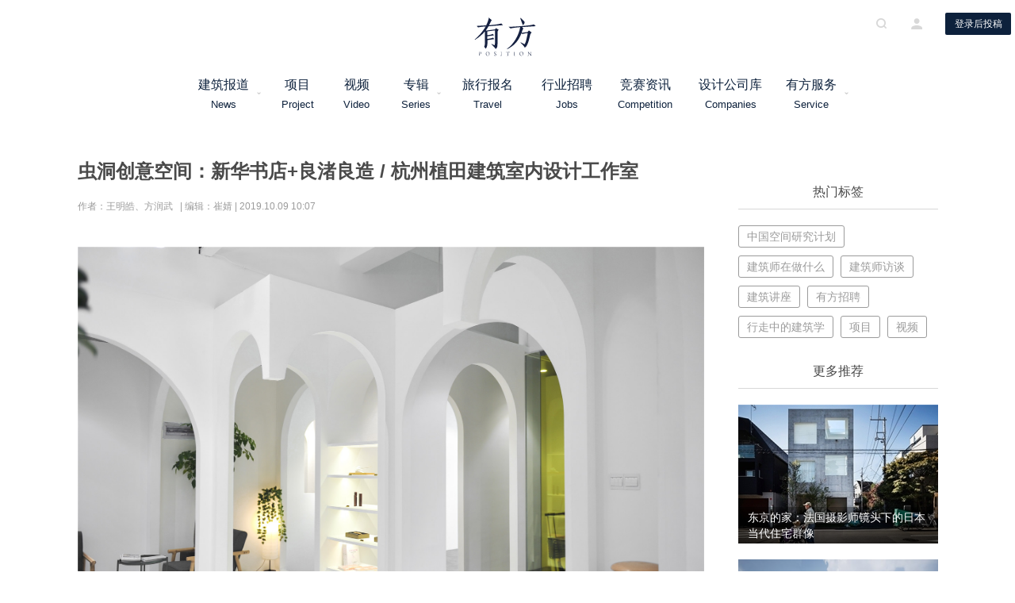

--- FILE ---
content_type: text/html; charset=UTF-8
request_url: https://www.archiposition.com/items/20191009093051
body_size: 20151
content:
<!DOCTYPE html>
<html lang="zh-CN" class="no-js no-svg Lintvo">
<head>
<meta charset="UTF-8">
<meta name="description" content="有方，做最好的建筑文化机构。主要业务包括媒体、旅行、空间研究、策划、策展、出版等。邮件：info@archiposition.com">
<meta name="keywords" content="有方, 有方空间, 建筑旅行, 建筑新闻, 游学旅行, 建筑招聘, 建筑资讯, 招标竞赛, 高品质建筑门户">
<meta name="generator" content="archiposition.com">
<meta name="author" content="Dianzhantech, Lintvo">
<meta http-equiv="X-UA-Compatible" content="IE=edge,chrome=1">
<meta name="application-name" content="有方">
<meta name="apple-mobile-web-app-title" content="有方">
<link rel="icon" type="image/png" href="https://www.archiposition.com/wp-content/themes/youfang/assets/images/favicon.ico">
<link href="https://www.archiposition.com/wp-content/themes/youfang/assets/styles/font-awesome.min.css" rel="stylesheet">
<link href="https://www.archiposition.com/wp-content/themes/youfang/assets/styles/swiper.min.css" rel="stylesheet">
<link href="/wp-content/themes/youfang/assets/styles/iconfont.css" rel="stylesheet">
<link href="/wp-content/themes/youfang/assets/styles/easydropdown.metro.css" rel="stylesheet">
<link href="/wp-content/themes/youfang/assets/styles/fix.css" rel="stylesheet">
<link href="https://www.archiposition.com/wp-content/themes/youfang/assets/css/shareicon.min.css" rel="stylesheet">
<script>(function(html){html.className =html.className.replace(/\bno-js\b/,'js')})(document.documentElement);</script>
<title>虫洞创意空间：新华书店+良渚良造 / 杭州植田建筑室内设计工作室 &#8211; 有方</title>
<link rel='dns-prefetch' href='//www.archiposition.com' />
<link rel='dns-prefetch' href='//s.w.org' />
<script type="text/javascript">window._wpemojiSettings ={"baseUrl":"https:\/\/s.w.org\/images\/core\/emoji\/2.3\/72x72\/","ext":".png","svgUrl":"https:\/\/s.w.org\/images\/core\/emoji\/2.3\/svg\/","svgExt":".svg","source":{"concatemoji":"\/\/www.archiposition.com\/wp-includes\/js\/wp-emoji-release.min.js"}};!function(a,b,c){function d(a){var b,c,d,e,f=String.fromCharCode;if(!k||!k.fillText)return!1;switch(k.clearRect(0,0,j.width,j.height),k.textBaseline="top",k.font="600 32px Arial",a){case"flag":return k.fillText(f(55356,56826,55356,56819),0,0),b=j.toDataURL(),k.clearRect(0,0,j.width,j.height),k.fillText(f(55356,56826,8203,55356,56819),0,0),c=j.toDataURL(),b!==c&&(k.clearRect(0,0,j.width,j.height),k.fillText(f(55356,57332,56128,56423,56128,56418,56128,56421,56128,56430,56128,56423,56128,56447),0,0),b=j.toDataURL(),k.clearRect(0,0,j.width,j.height),k.fillText(f(55356,57332,8203,56128,56423,8203,56128,56418,8203,56128,56421,8203,56128,56430,8203,56128,56423,8203,56128,56447),0,0),c=j.toDataURL(),b!==c);case"emoji4":return k.fillText(f(55358,56794,8205,9794,65039),0,0),d=j.toDataURL(),k.clearRect(0,0,j.width,j.height),k.fillText(f(55358,56794,8203,9794,65039),0,0),e=j.toDataURL(),d!==e}return!1}function e(a){var c=b.createElement("script");c.src=a,c.defer=c.type="text/javascript",b.getElementsByTagName("head")[0].appendChild(c)}var f,g,h,i,j=b.createElement("canvas"),k=j.getContext&&j.getContext("2d");for(i=Array("flag","emoji4"),c.supports={everything:!0,everythingExceptFlag:!0},h=0;h<i.length;h++)c.supports[i[h]]=d(i[h]),c.supports.everything=c.supports.everything&&c.supports[i[h]],"flag"!==i[h]&&(c.supports.everythingExceptFlag=c.supports.everythingExceptFlag&&c.supports[i[h]]);c.supports.everythingExceptFlag=c.supports.everythingExceptFlag&&!c.supports.flag,c.DOMReady=!1,c.readyCallback=function(){c.DOMReady=!0},c.supports.everything||(g=function(){c.readyCallback()},b.addEventListener?(b.addEventListener("DOMContentLoaded",g,!1),a.addEventListener("load",g,!1)):(a.attachEvent("onload",g),b.attachEvent("onreadystatechange",function(){"complete"===b.readyState&&c.readyCallback()})),f=c.source||{},f.concatemoji?e(f.concatemoji):f.wpemoji&&f.twemoji&&(e(f.twemoji),e(f.wpemoji)))}(window,document,window._wpemojiSettings);</script>
<style type="text/css">img.wp-smiley,img.emoji{display:inline !important;border:none !important;box-shadow:none !important;height:1em !important;width:1em !important;margin:0 .07em !important;vertical-align:-0.1em !important;background:none !important;padding:0 !important;}</style>
<link rel='stylesheet' id='twentyseventeen-style-css' href='//www.archiposition.com/wp-content/themes/youfang/style.css?ver=4.8.3' type='text/css' media='all' />
<script type='text/javascript' src='//www.archiposition.com/wp-includes/js/jquery/jquery.js?ver=1.12.4'></script>
<script type='text/javascript' src='//www.archiposition.com/wp-includes/js/jquery/jquery-migrate.min.js?ver=1.4.1'></script>
<meta name="description" content="最大化地增加了空间深度，营造出空间的无限感，使书店内部形成纵横交错的迷宫式空间。" /><link rel='https://api.w.org/' href='https://www.archiposition.com/wp-json/' />
<link rel="EditURI" type="application/rsd+xml" title="RSD" href="https://www.archiposition.com/xmlrpc.php?rsd" />
<link rel="wlwmanifest" type="application/wlwmanifest+xml" href="https://www.archiposition.com/wp-includes/wlwmanifest.xml" />
<link rel='prev' title='经典再读40 | 巴拉干自宅：宗教，光，身体与马' href='https://www.archiposition.com/items/021635a130' />
<link rel='next' title='以设计建设祖国：2019，中国建筑师发布了哪些在国内建成的好房子？' href='https://www.archiposition.com/items/9605334a4c' />
<link rel="canonical" href="https://www.archiposition.com/items/20191009093051" />
<link rel='shortlink' href='https://www.archiposition.com/?p=94256' />
<script>var _hmt =_hmt ||[];(function() {var hm =document.createElement("script");hm.src ="https://hm.baidu.com/hm.js?c4c13bdd1ad32cc1f481de31c4ec95ca";var s =document.getElementsByTagName("script")[0];s.parentNode.insertBefore(hm,s);})();</script>
</head>
<body class="items-template-default single single-items postid-94256 has-header-image has-sidebar colors-light">
<div class="yf-header yf-header-default">
<div class="yf-container">
<a href="/"><img src="http://staticimage.archiposition.com/logo.svg" class="yf-menu-logo" alt="有方" /></a>
<div class="yf-header-center" style="width: 840px; margin-left: 230px">
<div class="yf-header-logo">
<a href="/"><img src="http://staticimage.archiposition.com/logo.svg" class="yf-logo" alt="有方" /></a>
<h1 class="display-none" style="display: none;">有方 - 高品质建筑资讯门户</h1>
</div>
<div class="header-menu">
<div class="header-menu-list">
<div class="header-menu-item clearfix">
<a href="/category/4">建筑报道<span>News</span></a>
<i class="icon-drop-down"></i>
<div class="header-dropdown-list">
<a href="/category/1674" class="header-dropdown-item">资讯</a>
<a href="/category/1675" class="header-dropdown-item">项目</a>
<a href="/category/1676" class="header-dropdown-item">人物</a>
<a href="/category/1677" class="header-dropdown-item">深度</a>
<a href="/category/1678" class="header-dropdown-item">旅行</a>
</div>
</div>
<div class="header-menu-item clearfix" style="width: 75px">
<a href="/category/1675">项目<span>Project</span></a>
</div>
<div class="header-menu-item clearfix" style="width: 75px">
<a href="/videos">视频<span>Video</span></a>
</div>
<div class="header-menu-item album clearfix" style="width: 75px">
<a href="/category/9">专辑<span>Series</span></a>
<i class="icon-drop-down"></i>
<div class="header-dropdown-list" style="
                            width: 1260px;
                            left: -472px;
                            padding: 18px;
                            background: rgb(255, 255, 255);">
<div class="album-box">
<a href="/category/1698" class="header-dropdown-item main-item" style="display: inline-block;
                                            width: auto;
                                            text-align: center;
                                            padding: 13px 25px;
                                            margin-right: 13px;
                                            border: 1px solid #595959;
                                            font-size: 14px;
                                            line-height: 1;
                                            height: 42px;">有方讲座</a>
<a href="/category/4096" class="header-dropdown-item main-item" style="display: inline-block;
                                            width: auto;
                                            text-align: center;
                                            padding: 13px 25px;
                                            margin-right: 13px;
                                            border: 1px solid #595959;
                                            font-size: 14px;
                                            line-height: 1;
                                            height: 42px;">经典再读</a>
<a href="/category/4098" class="header-dropdown-item main-item" style="display: inline-block;
                                            width: auto;
                                            text-align: center;
                                            padding: 13px 25px;
                                            margin-right: 13px;
                                            border: 1px solid #595959;
                                            font-size: 14px;
                                            line-height: 1;
                                            height: 42px;">建筑地图</a>
<a href="/category/25" class="header-dropdown-item main-item" style="display: inline-block;
                                            width: auto;
                                            text-align: center;
                                            padding: 13px 25px;
                                            margin-right: 13px;
                                            border: 1px solid #595959;
                                            font-size: 14px;
                                            line-height: 1;
                                            height: 42px;">建筑师在做什么</a>
<a href="/category/1690" class="header-dropdown-item main-item" style="display: inline-block;
                                            width: auto;
                                            text-align: center;
                                            padding: 13px 25px;
                                            margin-right: 13px;
                                            border: 1px solid #595959;
                                            font-size: 14px;
                                            line-height: 1;
                                            height: 42px;">中国建筑摄影师</a>
<a href="/category/4097" class="header-dropdown-item main-item" style="display: inline-block;
                                            width: auto;
                                            text-align: center;
                                            padding: 13px 25px;
                                            margin-right: 13px;
                                            border: 1px solid #595959;
                                            font-size: 14px;
                                            line-height: 1;
                                            height: 42px;">设计酒店</a>
<a href="/category/1689" class="header-dropdown-item main-item" style="display: inline-block;
                                            width: auto;
                                            text-align: center;
                                            padding: 13px 25px;
                                            margin-right: 13px;
                                            border: 1px solid #595959;
                                            font-size: 14px;
                                            line-height: 1;
                                            height: 42px;">中国年轻建筑事务所</a>
<a href="/category/1685" class="header-dropdown-item main-item" style="display: inline-block;
                                            width: auto;
                                            text-align: center;
                                            padding: 13px 25px;
                                            border: 1px solid #595959;
                                            font-size: 14px;
                                            line-height: 1;
                                            height: 42px;">中国空间研究计划</a>
<hr style="border: 0.5px solid #898989; width: 100%; margin: 15px 0 5px 0;" />
<a href="/category/1686" class="header-dropdown-item second-item" style="display: inline-block;
                                            width: auto;
                                            text-align: center;
                                            margin-right: 11px;
                                            padding: 8px 25px;
                                            border: 1px solid #999;
                                            border-radius: 17px;
                                            font-size: 13px;
                                            line-height: 1;
                                            height: 32px;">建筑新力量</a>
<a href="/category/8527" class="header-dropdown-item second-item" style="display: inline-block;
                                            width: auto;
                                            text-align: center;
                                            margin-right: 11px;
                                            padding: 8px 25px;
                                            border: 1px solid #999;
                                            border-radius: 17px;
                                            font-size: 13px;
                                            line-height: 1;
                                            height: 32px;">事务所kù</a>
<a href="/category/4101" class="header-dropdown-item second-item" style="display: inline-block;
                                            width: auto;
                                            text-align: center;
                                            margin-right: 11px;
                                            padding: 8px 25px;
                                            border: 1px solid #999;
                                            border-radius: 17px;
                                            font-size: 13px;
                                            line-height: 1;
                                            height: 32px;">建筑绘</a>
<a href="/category/4168" class="header-dropdown-item second-item" style="display: inline-block;
                                            width: auto;
                                            text-align: center;
                                            margin-right: 11px;
                                            padding: 8px 25px;
                                            border: 1px solid #999;
                                            border-radius: 17px;
                                            font-size: 13px;
                                            line-height: 1;
                                            height: 32px;">沉默的群星</a>
<a href="/category/6259" class="header-dropdown-item second-item" style="display: inline-block;
                                            width: auto;
                                            text-align: center;
                                            margin-right: 11px;
                                            padding: 8px 25px;
                                            border: 1px solid #999;
                                            border-radius: 17px;
                                            font-size: 13px;
                                            line-height: 1;
                                            height: 32px;">金秋野专栏</a>
<a href="/category/4167" class="header-dropdown-item second-item" style="display: inline-block;
                                            width: auto;
                                            text-align: center;
                                            margin-right: 11px;
                                            padding: 8px 25px;
                                            border: 1px solid #999;
                                            border-radius: 17px;
                                            font-size: 13px;
                                            line-height: 1;
                                            height: 32px;">有方 x 丹行道</a>
<a href="/category/4169" class="header-dropdown-item second-item" style="display: inline-block;
                                            width: auto;
                                            text-align: center;
                                            margin-right: 11px;
                                            padding: 8px 25px;
                                            border: 1px solid #999;
                                            border-radius: 17px;
                                            font-size: 13px;
                                            line-height: 1;
                                            height: 32px;">有方 x 一言一吾</a>
<a href="/category/7272" class="header-dropdown-item second-item" style="display: inline-block;
                                            width: auto;
                                            text-align: center;
                                            margin-right: 11px;
                                            padding: 8px 25px;
                                            border: 1px solid #999;
                                            border-radius: 17px;
                                            font-size: 13px;
                                            line-height: 1;
                                            height: 32px;">“我开事务所”</a>
<a href="/category/10344" class="header-dropdown-item second-item" style="display: inline-block;
                                            width: auto;
                                            text-align: center;
                                            margin-right: 11px;
                                            padding: 8px 25px;
                                            border: 1px solid #999;
                                            border-radius: 17px;
                                            font-size: 13px;
                                            line-height: 1;
                                            height: 32px;">张弛 | 建筑师的取景框</a>
<a href="/category/1687" class="header-dropdown-item second-item" style="display: inline-block;
                                            width: auto;
                                            text-align: center;
                                            margin-right: 11px;
                                            padding: 8px 25px;
                                            border: 1px solid #999;
                                            border-radius: 17px;
                                            font-size: 13px;
                                            line-height: 1;
                                            height: 32px;">建筑5分钟</a>
</div>
</div>
</div>
<div class="header-menu-item clearfix" style="width: 100px">
<a href="/category/5">旅行报名<span>Travel</span></a>
</div>
<div class="header-menu-item clearfix" style="width: 100px">
<a href="/category/2">行业招聘<span>Jobs</span></a>
</div>
<div class="header-menu-item clearfix" style="width: 100px">
<a href="/category/5064">竞赛资讯<span>Competition</span></a>
</div>
<div class="header-menu-item clearfix" style="width: 110px">
<a href="/companies">设计公司库<span>Companies</span></a>
</div>
<div class="header-menu-item clearfix" style="width: 100px">
<a href="/service/">有方服务<span>Service</span></a>
<i class="icon-drop-down"></i>
<div class="header-dropdown-list">
<a href="/items/competition" class="header-dropdown-item">招标竞赛组织</a>
<a href="/items/spaceresearch" class="header-dropdown-item">空间研究</a>
<a href="/items/customize" class="header-dropdown-item">旅行定制</a>
<a href="/items/20180525080701" class="header-dropdown-item">策划</a>
<a href="/items/20180530191342" class="header-dropdown-item">策展</a>
<a href="/items/20180527092142" class="header-dropdown-item">图书出版</a>
<a href="/items/jobservice" class="header-dropdown-item">招聘投放</a>
<a href="/items/20180528083806" class="header-dropdown-item">媒体推广</a>
<a href="/items/20180527092602" class="header-dropdown-item">场地租赁</a>
</div>
</div>
</div>
</div>
</div>
<div class="header-opts">
<i class="iconfont icon-search"></i>
<i class="iconfont icon-me"></i>
<button class="button-default button-apply-no">登录后投稿</button>
</div>
</div>
</div>
<div class="yf-modal-container yf-search-container">
<div class="yf-modal-cover"></div>
<div class="yf-modal-content search-wrapper-default">
<i class="iconfont icon-delete modal-close"></i>
<div class="search-wrapper">
<img alt="关闭" src="http://staticimage.archiposition.com/logo.png" class="modal-logo" />
<div class="search-input-wrapper">
<input type="text" name="" placeholder="请输入关键词" class="search-input" maxlength="40"/>
<i class="iconfont icon-search"></i>
</div>
<div class="search-tag">
<div class="search-tag-label">
<i class="icon-tag"></i>
<span>热门标签</span>
</div>
<div class="search-tag-list">
<a class="search-tag-item" href="">
中国空间研究计划 </a>
<a class="search-tag-item" href="">
建筑师在做什么 </a>
<a class="search-tag-item" href="">
建筑师访谈 </a>
<a class="search-tag-item" href="">
建筑讲座 </a>
<a class="search-tag-item" href="">
有方招聘 </a>
<a class="search-tag-item" href="">
行走中的建筑学 </a>
<a class="search-tag-item" href="">
项目 </a>
<a class="search-tag-item" href="">
视频 </a>
</div>
</div>
<div class="search-tab">
<div class="search-tab-list">
<div class="search-tab-item search-tab-item-active">
<span>全部</span>
</div>
<div class="search-tab-item">
<span>文章</span>
</div>
<div class="search-tab-item">
<span>视频</span>
</div>
<div class="search-tab-item">
<span>旅行报名</span>
</div>
<div class="search-tab-item">
<span>招聘信息</span>
</div>
<div class="search-tab-item">
<span>有方服务</span>
</div>
</div>
</div>
<div class="search-filter">
<div class="search-filter-list">
<div class="search-filter-item search-filter-item-active">按发布时间</div>
<div class="search-filter-item">按浏览量</div>
<div class="search-filter-item">按收藏量</div>
</div>
<div class="search-filter-tip">含<span class="search-count"></span>条搜索结果</div>
</div>
<div class="spinner" style="margin-top: 130px;"></div>
<div class="search-result">
<div class="search-article-list">
</div>
<div class="pagination" id="IndexPagination"></div>
<div class="search-result-empty">
<img src="http://staticimage.archiposition.com/no-result%402x.png" alt="暂无数据" />
<p>很抱歉，没有找到 “<span class="search-keyword"></span>” 相关结果</p>
<p>请修改或者尝试其他搜索词</p>
</div>
</div>
</div>
</div>
</div>
<div class="yf-modal-container yf-sign-container">
<div class="yf-modal-cover"></div>
<div class="yf-modal-content">
<i class="iconfont icon-delete modal-close"></i>
<div class="sign-wrapper">
<img src="http://staticimage.archiposition.com/logo.png" class="modal-logo" alt="关闭" />
<div class="sign-tab">
<div class="sign-tab-list">
<div class="sign-tab-item sign-tab-item-active">
<span>登录</span>
</div>
<div class="sign-tab-item">
<span>注册</span>
</div>
</div>
<div class="authorize-tab-list">
<div class="authorize-tab-item authorize-tab-item-active">
<span></span>
</div>
</div>
<div class="sign-content-list">
<div class="sign-content-item">
<div class="sign-input-box signin-phone-box">
<div class="sign-input-wrapper">
<i class="iconfont icon-account"></i>
<input type="text" name="" placeholder="用户名/手机号码" />
</div>
<div class="input-error"></div>
</div>
<div class="sign-input-box signin-password-box">
<div class="sign-input-wrapper">
<i class="iconfont icon-key"></i>
<input type="password" name="" placeholder="密码" />
</div>
<div class="input-error"></div>
</div>
<div class="sign-forget-psw">忘记密码</div>
<div class="button-default button-sign button-signup">立即登录</div>
<div class="sign-ways">
<div class="sign-ways-text">其他登录方式</div>
<div class="sign-ways-list">
<div class="sign-ways-item">
<i class="iconfont icon-weibo"></i>
</div>
<div class="sign-ways-item">
<i class="iconfont icon-wechat"></i>
</div>
<div class="sign-ways-item">
<i class="iconfont icon-qq"></i>
</div>
</div>
</div>
</div>
<div class="sign-content-item">
<div class="sign-input-box sign-input-error">
<div class="sign-input-wrapper">
<select class="sign-select dropdown" id="signSelect" data-settings='{"cutOff":7}'>
<option value="86" selected="selected" label="香港 (+852)">中国大陆(+86)</option>
<option value="852" label="香港 (+852)">香港 (+852)</option>
<option value="853" label="澳门 (+853)">澳门 (+853)</option>
<option value="886" label="台湾 (+886)">台湾 (+886)</option>
<option value="60" label="马来西亚 (+60)">马来西亚 (+60)</option>
<option value="63" label="菲律宾 (+63)">菲律宾 (+63)</option>
<option value="65" label="新加坡 (+65)">新加坡 (+65)</option>
<option value="66" label="泰国 (+66)">泰国 (+66)</option>
<option value="81" label="日本 (+81)">日本 (+81)</option>
<option value="82" label="韩国 (+82)">韩国 (+82)</option>
<option value="91" label="印度 (+91)">印度 (+91)</option>
<option value="7" label="俄罗斯 (+7)">俄罗斯 (+7)</option>
<option value="30" label="希腊 (+30)">希腊 (+30)</option>
<option value="31" label="荷兰 (+31)">荷兰 (+31)</option>
<option value="34" label="西班牙 (+34)">西班牙 (+34)</option>
<option value="41" label="瑞士 (+41)">瑞士 (+41)</option>
<option value="45" label="丹麦 (+45)">丹麦 (+45)</option>
<option value="46" label="瑞典 (+46)">瑞典 (+46)</option>
<option value="47" label="挪威 (+47)">挪威 (+47)</option>
<option value="351" label="葡萄牙 (+351)">葡萄牙 (+351)</option>
<option value="61" label="澳大利亚 (+61)">澳大利亚 (+61)</option>
<option value="64" label="新西兰 (+64)">新西兰 (+64)</option>
<option value="1" label="美国 (+1)">美国 (+1)</option>
<option value="1" label="加拿大 (+1)">加拿大 (+1)</option>
<option value="44" label="英国 (+44)">英国 (+44)</option>
<option value="49" label="德国 (+49)">德国 (+49)</option>
<option value="39" label="意大利 (+39)">意大利 (+39)</option>
<option value="33" label="法国 (+33)">法国 (+33)</option>
<option value="52" label="墨西哥 (+52)">墨西哥 (+52)</option>
<option value="54" label="阿根廷 (+54)">阿根廷 (+54)</option>
<option value="55" label="巴西 (+55)">巴西 (+55)</option>
</select>
</div>
</div>
<div class="sign-input-box sign-phone-box">
<div class="sign-input-wrapper">
<i class="iconfont icon-account"></i>
<input class="sign-phone" type="text" name="" placeholder="手机号码" />
</div>
<div class="input-error"></div>
</div>
<div class="sign-input-box sign-code-box">
<div class="sign-input-wrapper sign-code-wrapper">
<input class="sign-code" type="text" name="" placeholder="验证码" />
<button class="button-default button-get-code get-signup-code">获取验证码</button>
</div>
<div class="input-error"></div>
</div>
<div class="sign-input-box sign-pass-box">
<div class="sign-input-wrapper">
<i class="iconfont icon-key"></i>
<input class="password" type="password" name="" placeholder="输入密码" />
</div>
<div class="input-error"></div>
</div>
<div class="sign-input-box sign-confirm-box">
<div class="sign-input-wrapper">
<i class="iconfont icon-key"></i>
<input class="confirm" type="password" name="" placeholder="确认密码" />
</div>
<div class="input-error"></div>
</div>
<div class="button-default button-sign button-signin">立即注册</div>
</div>
<div class="auth-back">返回</div>
</div>
</div>
<div class="forget-psw-tab">
<div class="forget-tab-list">
<div class="forget-tab-item sign-tab-item-active">
<span>忘记密码</span>
</div>
</div>
<div class="forget-psw-content">
<div class="sign-input-box sign-input-error">
<div class="sign-input-wrapper">
<select class="sign-select dropdown" data-settings='{"cutOff":7}'>
<option value="86" selected="selected" label="中国大陆(+86)">中国大陆(+86)</option>
<option value="852" label="香港 (+852)">香港 (+852)</option>
<option value="853" label="澳门 (+853)">澳门 (+853)</option>
<option value="886" label="台湾 (+886)">台湾 (+886)</option>
<option value="60" label="马来西亚 (+60)">马来西亚 (+60)</option>
<option value="63" label="菲律宾 (+63)">菲律宾 (+63)</option>
<option value="65" label="新加坡 (+65)">新加坡 (+65)</option>
<option value="66" label="泰国 (+66)">泰国 (+66)</option>
<option value="81" label="日本 (+81)">日本 (+81)</option>
<option value="82" label="韩国 (+82)">韩国 (+82)</option>
<option value="91" label="印度 (+91)">印度 (+91)</option>
<option value="7" label="俄罗斯 (+7)">俄罗斯 (+7)</option>
<option value="30" label="希腊 (+30)">希腊 (+30)</option>
<option value="31" label="荷兰 (+31)">荷兰 (+31)</option>
<option value="34" label="西班牙 (+34)">西班牙 (+34)</option>
<option value="41" label="瑞士 (+41)">瑞士 (+41)</option>
<option value="45" label="丹麦 (+45)">丹麦 (+45)</option>
<option value="46" label="瑞典 (+46)">瑞典 (+46)</option>
<option value="47" label="挪威 (+47)">挪威 (+47)</option>
<option value="351" label="葡萄牙 (+351)">葡萄牙 (+351)</option>
<option value="61" label="澳大利亚 (+61)">澳大利亚 (+61)</option>
<option value="64" label="新西兰 (+64)">新西兰 (+64)</option>
<option value="1" label="美国 (+1)">美国 (+1)</option>
<option value="1" label="加拿大 (+1)">加拿大 (+1)</option>
<option value="44" label="英国 (+44)">英国 (+44)</option>
<option value="49" label="德国 (+49)">德国 (+49)</option>
<option value="39" label="意大利 (+39)">意大利 (+39)</option>
<option value="33" label="法国 (+33)">法国 (+33)</option>
<option value="52" label="墨西哥 (+52)">墨西哥 (+52)</option>
<option value="54" label="阿根廷 (+54)">阿根廷 (+54)</option>
<option value="55" label="巴西 (+55)">巴西 (+55)</option>
</select>
</div>
</div>
<div class="sign-input-box forget-phone-box">
<div class="sign-input-wrapper">
<i class="iconfont icon-phone"></i>
<input type="text" name="" placeholder="手机号码" />
</div>
<div class="input-error"></div>
</div>
<div class="sign-input-box forget-code-box">
<div class="sign-input-wrapper sign-code-wrapper">
<input type="text" name="" placeholder="验证码" />
<button class="button-default button-get-code get-forget-code">获取验证码</button>
</div>
<div class="input-error"></div>
</div>
<div class="sign-input-box forget-password-box">
<div class="sign-input-wrapper">
<i class="iconfont icon-key"></i>
<input type="password" name="password" placeholder="输入密码" />
</div>
<div class="input-error"></div>
</div>
<div class="sign-input-box forget-confirm-box">
<div class="sign-input-wrapper">
<i class="iconfont icon-key"></i>
<input type="password" name="" placeholder="确认密码" />
</div>
<div class="input-error"></div>
</div>
<div class="button-default button-sign button-reset">确认修改</div>
<div class="forget-psw-back">返回</div>
</div>
</div>
<div class="authorize-tab">
<div class="authorize-opes">
<div class="authorize-tab-list">
<div class="authorize-tab-item authorize-tab-item-active">
<span>请登录需要关联的有方账号</span>
</div>
</div>
<div class="authorize-content">
<div class="authorize-avatar-wrapper">
<img src="" class="authorize-avatar" alt="">
<div class="authorize-avatar-cover"></div>
</div>
<div class="button-default button-bind">关联新账号</div>
<div class="authorize-bind-text">关联已有账号</div>
</div>
</div>
</div>
</div>
</div>
</div>
<style>.service-tab-item{white-space:nowrap;overflow:hidden;text-overflow:ellipsis;}.detail-content .p1{min-height:30px;}</style>
<div class="detail-container post-detail" data-id="94256">
<div class="detail-left rich-text">
<div class="detail-content">
<h1 class="user-content-item" style="display: none;">虫洞创意空间：新华书店+良渚良造 / 杭州植田建筑室内设计工作室</h1>
<div class="detail-title">虫洞创意空间：新华书店+良渚良造 / 杭州植田建筑室内设计工作室</div>
<div class="detail-tip">
作者：王明皓、方润武   |
编辑：崔婧 |
2019.10.09 10:07
</div>
<figure id="attachment_94275" style="width: 1800px" class="wp-caption aligncenter"><img class="wp-image-94275 size-full" src="https://image.archiposition.com/2019/10/18-后方入口，开放的家具展示区域.jpg" alt="" width="1800" height="1197" /><figcaption class="wp-caption-text">室内空间  摄影：王明皓</figcaption></figure><p class="p3"><strong>设计单位</strong>  杭州植田建筑室内设计工作室</p><p class="p3"><strong>项目地点</strong>  浙江省杭州市良渚梦栖小镇设计中心</p><p class="p3"><strong>建筑面积</strong>  327平方米</p><p class="p3"><strong>建成时间</strong>  2019.08</p><p class="p3"><strong>撰文</strong>  王明皓、方润武  </p><hr /><p class="p1">&nbsp;</p><p class="p1">在杭州良渚，工业创意小镇的蓬勃发展带给了这一区域对艺术类和设计类空间的巨大需求，长期以来良渚都需要一个具有艺术感的生活空间。今年九月，顺着良渚申遗成功的东风，一个被称作“虫洞”的个性艺术空间终于在良渚落成。</p><p class="p1">&nbsp;</p><figure id="attachment_94258" style="width: 1800px" class="wp-caption aligncenter"><img class="size-full wp-image-94258" src="https://image.archiposition.com/2019/10/01-虫洞入口，由拱廊组成的虫洞序列.jpg" alt="" width="1800" height="1197" /><figcaption class="wp-caption-text">虫洞入口，由拱廊组成的虫洞序列  摄影：王明皓</figcaption></figure><p class="p1">虫洞创意空间是新华书店与良渚良造工业设计品商店的结合，是新华书店这一传统书店品牌向艺术类设计类空间转型的重要一步。我们将这一全新的书店空间称之为一个“虫洞”，并希望这一艺术化的虫洞空间本身，是有引力的，有序列感的；是深邃的，也是无限的。</p><p class="p1">&nbsp;</p><p class="p1"><img class="aligncenter size-full wp-image-94259" src="https://image.archiposition.com/2019/10/02-虫洞创意空间入口.jpg" alt="" width="1800" height="1197" /></p><figure id="attachment_94260" style="width: 1800px" class="wp-caption aligncenter"><img class="wp-image-94260 size-full" src="https://image.archiposition.com/2019/10/03-虫洞创意空间入口.jpg" alt="" width="1800" height="1197" /><figcaption class="wp-caption-text">虫洞创意空间入口  摄影：王明皓</figcaption></figure><p class="p1">我们将它比喻成一个宇宙空间中的虫洞，它是一个有着巨大引力的点，把一切都拉到它强大的引力场里面。阅读者、观赏者、游览者、创造者、生产者都将被它的引力牢牢地吸附在其周围。又或者我们都是一个个简单的书虫，仅仅是爬行在一本书中便好似遨游其中。</p><p class="p1">&nbsp;</p><p class="p1">&nbsp;</p><p class="p1" style="text-align: center;"><span style="color: #000000;"><strong>空间整合设计</strong></span></p><p class="p1">&nbsp;</p><p class="p1"><img class="aligncenter size-full wp-image-94261" src="https://image.archiposition.com/2019/10/04-交错的拱洞空间和隐藏在其中的多个办公入口.jpg" alt="" width="1800" height="1264" /></p><figure id="attachment_94262" style="width: 1800px" class="wp-caption aligncenter"><img class="wp-image-94262 size-full" src="https://image.archiposition.com/2019/10/05-交错的拱洞空间和隐藏在其中的多个办公入口.jpg" alt="" width="1800" height="1197" /><figcaption class="wp-caption-text">交错的拱洞空间和隐藏在其中的多个办公入口  摄影：王明皓</figcaption></figure><p class="p1">虽然书店的面积不大，但它面临的却是一系列复杂的挑战。这种挑战来自其内部空间的杂乱：一方面，书店空间是一系列工作室的办公场所入口，每天有大量的办公人员要穿越这个书店来到自己的办公室，我们需要在满足书店业态的同时兼顾内部办公功能的正常运作，书店和工业设计办公室的并存状态要求这个书店必须足够开放，足以应对如此复杂的出入口关系。</p><p class="p1">&nbsp;</p><p class="p1"><img class="aligncenter size-full wp-image-94263" src="https://image.archiposition.com/2019/10/06-咖啡及阅读区域.jpg" alt="" width="1800" height="1197" /></p><figure id="attachment_94264" style="width: 1800px" class="wp-caption aligncenter"><img class="wp-image-94264 size-full" src="https://image.archiposition.com/2019/10/07-咖啡及阅读区域.jpg" alt="" width="1800" height="1197" /><figcaption class="wp-caption-text">咖啡及阅读区域  摄影：王明皓</figcaption></figure><p class="p1">另一方面的挑战来自于空间内部复杂的几何关系。这一空间经历了多次加建，入口处是一个弧形的前厅，侧面是有着钢结构玻璃棚顶的咖啡区，内部则是柱网结构，地面也有着多个高差。这些都组成了内部空间杂乱的空间几何关系。</p><p class="p1">&nbsp;</p><figure id="attachment_94265" style="width: 1800px" class="wp-caption aligncenter"><img class="wp-image-94265 size-full" src="https://image.archiposition.com/2019/10/08-场地原有状况.jpg" alt="" width="1800" height="1350" /><figcaption class="wp-caption-text">场地原有状况  摄影：王明皓</figcaption></figure><p class="p1">复杂状态需要新的秩序来统合，新的被置入的要素要足够抽象，具有足够的系统性，这样才能起到将对入口关系进行梳理的作用，同时它还需要调整原本不明确的入口方向，强调对新的书店入口的引导性，明确办公区入口的功能性等等。</p><p class="p1">&nbsp;</p><figure id="attachment_94266" style="width: 1800px" class="wp-caption aligncenter"><img class="wp-image-94266 size-full" src="https://image.archiposition.com/2019/10/09-开放家具展示区​.jpg" alt="" width="1800" height="2705" /><figcaption class="wp-caption-text">开放家具展示区  摄影：王明皓</figcaption></figure><p class="p1">针对空间几何的复杂性，我们给了这个不规则空间一个新的由平行片墙组成的系统。这一串具有秩序性的片墙，顺应了原有办公入口的方向，让每个办公区域可以得到更好的方向引导，使得原有出入口关系得以延续，让人们可以便捷而高效地到达每一个办公区域。</p><p class="p1">&nbsp;</p><figure id="attachment_94267" style="width: 1800px" class="wp-caption aligncenter"><img class="size-full wp-image-94267" src="https://image.archiposition.com/2019/10/10-现有复杂的出入口关系.jpg" alt="" width="1800" height="1199" /><figcaption class="wp-caption-text">现有复杂的出入口关系  ©杭州植田建筑室内设计工作室</figcaption></figure><figure id="attachment_94268" style="width: 1800px" class="wp-caption aligncenter"><img class="size-full wp-image-94268" src="https://image.archiposition.com/2019/10/11-全新置入的片墙系统.jpg" alt="" width="1800" height="1200" /><figcaption class="wp-caption-text">全新置入的片墙系统  ©杭州植田建筑室内设计工作室</figcaption></figure><p class="p1">同时，结合新的书店空间对出入口的需要，原本空间的方向应当被改写。我们置入了两条重要的通道（虫洞），与原有办公入口方向垂直，改写了这一空间的主朝向。虫洞穿越片墙，连接了书店的前后两个主出入口，这两个入口正好也是这个空间中最具有空间进深感的两个点。新系统最大化地增加了原有空间的深度，在有限的空间中营造出空间的无限感，使书店内部形成纵横交错的迷宫式空间，满足横向功能性需要的同时也满足书店对纵向通道的根本性需求。</p><p class="p1">&nbsp;</p><figure id="attachment_94269" style="width: 1800px" class="wp-caption aligncenter"><img class="size-full wp-image-94269" src="https://image.archiposition.com/2019/10/12-穿越片墙系统的虫洞空间.jpg" alt="" width="1800" height="1200" /><figcaption class="wp-caption-text">穿越片墙系统的虫洞空间  ©杭州植田建筑室内设计工作室</figcaption></figure><figure id="attachment_94270" style="width: 1800px" class="wp-caption aligncenter"><img class="size-full wp-image-94270" src="https://image.archiposition.com/2019/10/13-两者结合得到的综合内部空间.jpg" alt="" width="1800" height="1200" /><figcaption class="wp-caption-text">两者结合得到的综合内部空间  ©杭州植田建筑室内设计工作室</figcaption></figure><p class="p1">在这样的一个不大的书店空间中，如果我们单独设立走道会占造成交通空间的浪费，因而我们将虫洞以“负性”的方式穿插在空间中，没有特地区分通道和空间，空间就是通道本身，正如帕拉迪奥的平面一般，房间是需要被穿越的，只有这样才能解决了走道与房间之间的二元对立关系。</p><p class="p1">&nbsp;</p><figure id="attachment_94271" style="width: 1800px" class="wp-caption aligncenter"><img class="size-full wp-image-94271" src="https://image.archiposition.com/2019/10/14-虫洞使用状态示意.jpg" alt="" width="1800" height="1271" /><figcaption class="wp-caption-text">虫洞使用状态示意  ©杭州植田建筑室内设计工作室</figcaption></figure><p class="p1">在供人穿越的同时，空间依然可以满足公共与私密性的需求。在虫洞中，我们以1.2米，1.5米和0.9米为原则，这三种尺度分别对应了三种需求：0.9米足以满足单人的通过，1.2米可容纳一个人蜷缩在这一空间中，而1.5米则足以容纳一件具有体积的艺术品。</p><p class="p1">&nbsp;</p><figure id="attachment_94272" style="width: 1800px" class="wp-caption aligncenter"><img class="size-full wp-image-94272" src="https://image.archiposition.com/2019/10/15-虫洞创意空间平面.jpg" alt="" width="1800" height="999" /><figcaption class="wp-caption-text">虫洞创意空间平面  ©杭州植田建筑室内设计工作室</figcaption></figure><p class="p1">最终形成的虫洞书店，是办公场所与艺术品书店的结合。书店空间既满足了集中的书籍陈列，同时也涵盖了工业艺术品的售卖，并且满足艺术展览、活动剧场等临时性活动的需要。</p><p class="p1">&nbsp;</p><p class="p1"><img class="aligncenter size-full wp-image-94273" src="https://image.archiposition.com/2019/10/16-后方入口，开放的家具展示区域.jpg" alt="" width="1800" height="1197" /></p><p class="p1"><img class="aligncenter size-full wp-image-94274" src="https://image.archiposition.com/2019/10/17-后方入口，开放的家具展示区域.jpg" alt="" width="1800" height="1197" /></p><figure id="attachment_94275" style="width: 1800px" class="wp-caption aligncenter"><img class="wp-image-94275 size-full" src="https://image.archiposition.com/2019/10/18-后方入口，开放的家具展示区域.jpg" alt="" width="1800" height="1197" /><figcaption class="wp-caption-text">后方入口，开放的家具展示区域  摄影：王明皓</figcaption></figure><p class="p1"><img class="aligncenter size-full wp-image-94276" src="https://image.archiposition.com/2019/10/19-吧台空间.jpg" alt="" width="1800" height="1197" /></p><figure id="attachment_94277" style="width: 1800px" class="wp-caption aligncenter"><img class="wp-image-94277 size-full" src="https://image.archiposition.com/2019/10/20-吧台空间.jpg" alt="" width="1800" height="1197" /><figcaption class="wp-caption-text">吧台空间  摄影：王明皓</figcaption></figure><p class="p1">&nbsp;</p><p class="p1" style="text-align: center;"><span style="color: #000000;"><strong>巨型装置艺术</strong></span></p><p class="p1">&nbsp;</p><p class="p1">我们在设计中非常关注的一点是建筑设计与艺术之间的关联性。我们开放地接受一些装置艺术对建筑空间极其巧妙的改变，有的时候这些改变是事半功倍的。</p><p class="p1">&nbsp;</p><figure id="attachment_94278" style="width: 1800px" class="wp-caption aligncenter"><img class="size-full wp-image-94278" src="https://image.archiposition.com/2019/10/21-尽头的镜面空间.jpg" alt="" width="1800" height="2827" /><figcaption class="wp-caption-text">尽头的镜面空间  摄影：王明皓</figcaption></figure><figure id="attachment_94279" style="width: 1800px" class="wp-caption aligncenter"><img class="size-full wp-image-94279" src="https://image.archiposition.com/2019/10/22-无限反射的镜厅.jpg" alt="" width="1800" height="1197" /><figcaption class="wp-caption-text">无限反射的镜厅  摄影：王明皓</figcaption></figure><p class="p1">结合对装置艺术的思考，我们有意地在空间的尽头设置了一个“镜厅”。“镜厅”让我们看不到空间的尽头，空间是无限的，而人们在到达尽头的那一刻，以为他们走到了尽头，抬头一看却发现眼中都是他们走过的路，路的尽头奇妙地出现了一抹自然的色彩；而这时当他们向两边转头的时候，却发现空间又在另外的一个维度上被无限地反射了。这一切就是装置艺术与建筑艺术碰撞以后的最为迷人的部分。</p><p class="p1">&nbsp;</p><figure id="attachment_94280" style="width: 1800px" class="wp-caption aligncenter"><img class="size-full wp-image-94280" src="https://image.archiposition.com/2019/10/23-空间尽头的楼梯装置.jpg" alt="" width="1800" height="2648" /><figcaption class="wp-caption-text">空间尽头的楼梯装置  摄影：王明皓</figcaption></figure><p class="p1">除了镜厅之外，我们会发现每个序列空间的尽头都会有一个楼梯装置。这个楼梯则具有着极强的空间叙事性，他们增加了空间中的无限感，让观者感受到空间的尽头还有更多的故事等着他们。</p><p class="p1">&nbsp;</p><p class="p1">&nbsp;</p><p class="p1" style="text-align: center;"><span style="color: #000000;"><strong>事件发生场</strong></span></p><p class="p1">&nbsp;</p><figure id="attachment_94281" style="width: 1800px" class="wp-caption aligncenter"><img class="wp-image-94281 size-full" src="https://image.archiposition.com/2019/10/24-艺术展演的秀场.jpg" alt="" width="1800" height="1178" /><figcaption class="wp-caption-text">艺术展演的秀场  摄影：王明皓</figcaption></figure><p class="p1">事件的发生是这一空间得到的另外一个馈赠。这个空间有着太多事件发生的可能性，而这种潜力正在给它带来新的血液。我们像编写剧本一样编写了这个空间，因而在空间中所有出现的要素都具有意义，我们看到了镜子，看到了拱廊，但每一个要素代表的意义都将大于其本身。</p><p class="p1">&nbsp;</p><figure id="attachment_94282" style="width: 1800px" class="wp-caption aligncenter"><img class="size-full wp-image-94282" src="https://image.archiposition.com/2019/10/25-直面心灵的舞台.jpg" alt="" width="1800" height="1203" /><figcaption class="wp-caption-text">直面心灵的舞台  摄影：王明皓</figcaption></figure><p class="p1">人们熟知的书店中，琳琅满目的书籍是人们喜闻乐见的；而在虫洞创意空间中，初见时映入眼帘的并非书籍。我们更倾向于将书架隐藏在这一空间中，每一个书架都和洞口之间有一个微小的退让距离，它使得书架在纵向视点上不会被一眼看穿。这也是为了空间自身的艺术感和美感最大化而做出的巨大让步。</p><p class="p1">&nbsp;</p><figure id="attachment_94283" style="width: 1800px" class="wp-caption aligncenter"><img class="size-full wp-image-94283" src="https://image.archiposition.com/2019/10/26-被隐藏的书架空间.jpg" alt="" width="1800" height="1197" /><figcaption class="wp-caption-text">被隐藏的书架空间  摄影：王明皓</figcaption></figure><p class="p1">事实上，并非每一个空间都具有着事件发生的可能性，有的空间在建成的那一天开始，就已经是它最完美的一天，从那一天开始它便已经凝固了；而我们正在探索的空间正好相反，从它落成的那天起，它的生命才刚刚开始。</p><p class="p1">&nbsp;</p><figure id="attachment_94284" style="width: 1800px" class="wp-caption aligncenter"><img class="size-full wp-image-94284" src="https://image.archiposition.com/2019/10/27-工业创意产品布置摆放.jpg" alt="" width="1800" height="1197" /><figcaption class="wp-caption-text">工业创意产品布置摆放  摄影：王明皓</figcaption></figure><p class="p1">这个空间更像一个剧场，我们也许不知道下一秒会发生什么，但我们永远带有着对未来的憧憬，这种憧憬会把空间引向最好， 也许它是一个艺术的发生场，或许它是我们直面心灵的舞台，未来的某一天它会举办一场婚礼或者酒会，甚至是一场弥撒。</p><p class="p1">&nbsp;</p><figure id="attachment_94285" style="width: 1800px" class="wp-caption aligncenter"><img class="size-full wp-image-94285" src="https://image.archiposition.com/2019/10/28-借用虫洞空间中的一小个区域，让读者了解虫洞的创作意图.jpg" alt="" width="1800" height="2400" /><figcaption class="wp-caption-text">借用虫洞空间中的一小个区域，让读者了解虫洞的创作意图  摄影：王明皓</figcaption></figure><figure id="attachment_94286" style="width: 1800px" class="wp-caption aligncenter"><img class="size-full wp-image-94286" src="https://image.archiposition.com/2019/10/29-虫洞片墙序列.jpg" alt="" width="1800" height="6160" /><figcaption class="wp-caption-text">虫洞片墙序列  ©杭州植田建筑室内设计工作室</figcaption></figure><figure id="attachment_94287" style="width: 1800px" class="wp-caption aligncenter"><img class="wp-image-94287 size-full" src="https://image.archiposition.com/2019/10/30-虫洞创意空间平面.jpg" alt="" width="1800" height="999" /><figcaption class="wp-caption-text">项目平面图  ©杭州植田建筑室内设计工作室</figcaption></figure><p class="p1"><img class="aligncenter size-full wp-image-94289" src="https://image.archiposition.com/2019/10/32-模型照片.jpg" alt="" width="1800" height="1218" /></p><figure id="attachment_94288" style="width: 1800px" class="wp-caption aligncenter"><img class="wp-image-94288 size-full" src="https://image.archiposition.com/2019/10/31-模型照片.jpg" alt="" width="1800" height="1137" /><figcaption class="wp-caption-text">模型照片</figcaption></figure><p class="p3"> </p><p class="p3"><strong>完整项目信息</strong></p><p class="p3">项目名称：虫洞创意空间：新华书店+良渚良造</p><p class="p3">项目类型：建筑、室内、改造<br />项目功能：书店、咖啡及工业品创意商店<br />地点：浙江省杭州市良渚梦栖小镇设计中心<br />设计单位：杭州植田建筑室内设计工作室<br />主创建筑师：方润武、王明皓<br />设计团队：樊江南（资深主案设计师）、谢智伟<br />模型及效果制作：麻智超、江金锜、勾奕涵、徐大伟<br />业主：余杭新华书店、杭州隐青阁艺术品有限公司、杭州合创共响工业设计管理有限公司<br />施工：杭州霖臻装饰工程有限公司</p><p class="p3">设计时间：2019.05</p><p class="p3">建设时间：2019.06—2019.08</p><p class="p3">建筑面积：327平方米</p><p class="p3">摄影师：王明皓<br />文字：王明皓、方润武</p><p class="p3"> </p><hr /><p class="p3"> </p><p class="p3" class="p3">版权声明：本文由杭州植田建筑室内设计工作室授权有方编辑发布，欢迎转发，禁止以有方编辑版本转载。</p><p class="p3" class="p3">投稿邮箱：media@archiposition.com</p>
</div>
<div class="detail-keyword">
<div class="detail-keyword-title">关键词：</div>
<div class="detail-keyword-list">
<div class="detail-keyword-item">
书店 </div>
<div class="detail-keyword-item">
新华书店+良渚良造 </div>
<div class="detail-keyword-item">
杭州植田建筑室内设计工作室 </div>
<div class="detail-keyword-item">
虫洞创意空间 </div>
<div class="detail-keyword-item">
项目 </div>
</div>
</div>
<div class="detail-social">
<div class="detail-social-wrapper do-like">
<i class="icon-up"></i>
<span>5</span>
</div>
<div class="detail-social-wrapper required-login">
<i class="icon-collect-white"></i>
<span>1</span>
</div>
</div>
<div class="detail-comment-container">
<div class="detail-comment">
<div class="detail-comment-info">
<div class="detail-comment-wrapper">
<i class="iconfont icon-comment"></i>
<span>0</span>
</div>
</div>
<div id="share-2"></div>
<script></script>
</div>
<div class="previous_next" style="    line-height: 2;
    margin-top: 15px;"> <p>上一篇：<a href="https://www.archiposition.com/items/021635a130" rel="prev">经典再读40 | 巴拉干自宅：宗教，光，身体与马</a></p>
<p>下一篇：<a href="https://www.archiposition.com/items/9605334a4c" rel="next">以设计建设祖国：2019，中国建筑师发布了哪些在国内建成的好房子？</a></p>
</div>
<div class="detail-comment-label">参与评论</div>
<div class="detail-comment-form">
<textarea placeholder="登录后参与评论"></textarea>
<div class="detail-comment-submit">
<button class="required-login">登录评论</button>
<div class="comment-tips"></div>
</div>
</div>
<script id="tpl" type="text/tpl">
					<div class="detail-comment-form reply-form">
						<input value type="hidden">
						<textarea></textarea>
						<div class="detail-comment-submit">
							<button>回复</button>
							<div class="comment-tips"></div>
						</div>
					</div>
				</script>
<input type="hidden" class="comment-parent" value="0">
<div class="detail-comment-list">
</div>
</div>
<div class="imgmask">
<img src="" alt="" class="bigimg">
<div class="mask">
<i class="iconfont icon-delete modal-close"></i>
</div>
</div>
</div>
<div class="detail-right">
<div class="yf-card">
<div class="service-tab-list">
</div>
</div>
<div class="yf-card">
</div>
<div class="yf-card">
<div class="yf-card-title">热门标签</div>
<div class="card-tag-list">
<div class="card-tag-item">中国空间研究计划</div>
<div class="card-tag-item">建筑师在做什么</div>
<div class="card-tag-item">建筑师访谈</div>
<div class="card-tag-item">建筑讲座</div>
<div class="card-tag-item">有方招聘</div>
<div class="card-tag-item">行走中的建筑学</div>
<div class="card-tag-item">项目</div>
<div class="card-tag-item">视频</div>
</div>
</div> <div class="yf-card"><div class="yf-card-title">更多推荐</div><div class="travel-signup-list"><a href="20180712123450" class="travel-signup-item" style="height:175px; overflow: hidden; "><div class="travel-signup-wrapper yf-fade"><img alt="东京的家：法国摄影师镜头下的日本当代住宅群像" src="https://image.archiposition.com/2018/07/03adf59753a2f440dac4f4852df51852.jpg?x-oss-process=image/resize,m_fill,w_252,h_190" /></div><div class="travel-signup-info" style="overflow: hidden; height: auto!important; max-height: 65px;"><p class="travel-signup-title" title="东京的家：法国摄影师镜头下的日本当代住宅群像">东京的家：法国摄影师镜头下的日本当代住宅群像</p><p class="travel-signup-time"></p><div class="travel-signup-cover"></div></div></a><a href="aaa222e8ca" class="travel-signup-item" style="height:175px; overflow: hidden; "><div class="travel-signup-wrapper yf-fade"><img alt="建筑一周 | RSHP公布肯塔基州一酒厂方案；奥雷·舍人温哥华豪华公寓方案公布；一石油钻井平台将改造成全球首个海上极限游乐园" src="https://image.archiposition.com/2021/12/20211216175522youfang54.png?x-oss-process=image/resize,m_fill,w_252,h_190" /></div><div class="travel-signup-info" style="overflow: hidden; height: auto!important; max-height: 65px;"><p class="travel-signup-title" title="建筑一周 | RSHP公布肯塔基州一酒厂方案；奥雷·舍人温哥华豪华公寓方案公布；一石油钻井平台将改造成全球首个海上极限游乐园">建筑一周 | RSHP公布肯塔基州一酒厂方案；奥雷·舍人温哥华豪华公寓方案公布；一石油钻井平台将改造成全球首个海上极限游乐园</p><p class="travel-signup-time"></p><div class="travel-signup-cover"></div></div></a><a href="5e40a72d09" class="travel-signup-item" style="height:175px; overflow: hidden; "><div class="travel-signup-wrapper yf-fade"><img alt="中国院本土中心新作：昆山新玉山广场，又见江南" src="https://image.archiposition.com/2025/09/61756695563.png?x-oss-process=image/resize,m_fill,w_252,h_190" /></div><div class="travel-signup-info" style="overflow: hidden; height: auto!important; max-height: 65px;"><p class="travel-signup-title" title="中国院本土中心新作：昆山新玉山广场，又见江南">中国院本土中心新作：昆山新玉山广场，又见江南</p><p class="travel-signup-time"></p><div class="travel-signup-cover"></div></div></a><a href="bec552b11b" class="travel-signup-item" style="height:175px; overflow: hidden; "><div class="travel-signup-wrapper yf-fade"><img alt="发现新贝尔格莱德" src="https://image.archiposition.com/2021/04/61617696590.jpg?x-oss-process=image/resize,m_fill,w_252,h_190" /></div><div class="travel-signup-info" style="overflow: hidden; height: auto!important; max-height: 65px;"><p class="travel-signup-title" title="发现新贝尔格莱德">发现新贝尔格莱德</p><p class="travel-signup-time"></p><div class="travel-signup-cover"></div></div></a><a href="05360f35e2" class="travel-signup-item" style="height:175px; overflow: hidden; "><div class="travel-signup-wrapper yf-fade"><img alt="建筑地图257｜哥德堡：瑞典式优雅" src="https://image.archiposition.com/2024/11/21732158651.png?x-oss-process=image/resize,m_fill,w_252,h_190" /></div><div class="travel-signup-info" style="overflow: hidden; height: auto!important; max-height: 65px;"><p class="travel-signup-title" title="建筑地图257｜哥德堡：瑞典式优雅">建筑地图257｜哥德堡：瑞典式优雅</p><p class="travel-signup-time"></p><div class="travel-signup-cover"></div></div></a><a href="c9f5669db5" class="travel-signup-item" style="height:175px; overflow: hidden; "><div class="travel-signup-wrapper yf-fade"><img alt="木盒居住空间：单人居X2 / 亼建筑" src="https://image.archiposition.com/2020/05/11588729422.jpg?x-oss-process=image/resize,m_fill,w_252,h_190" /></div><div class="travel-signup-info" style="overflow: hidden; height: auto!important; max-height: 65px;"><p class="travel-signup-title" title="木盒居住空间：单人居X2 / 亼建筑">木盒居住空间：单人居X2 / 亼建筑</p><p class="travel-signup-time"></p><div class="travel-signup-cover"></div></div></a></div></div>
<div class="yf-card">
<div class="yf-card-title">订阅有方最新资讯</div>
<div class="yf-subscribe">
<div class="yf-subscribe-wrapper">
<input type="text" name="" placeholder="填写您的邮箱" />
<button class="button-default button-subscribe">立即订阅</button>
</div>
</div>
</div>
</div>
</div>
<div class="yf-modal-container yf-buy-recruits-container">
<div class="yf-modal-cover"></div>
<div class="yf-modal-content">
<i class="iconfont icon-delete modal-close"></i>
</div>
</div>
</div>
<script type="text/javascript" src="https://www.archiposition.com/wp-content/themes/youfang/assets/js/jquery.min.js"></script>
<script type="text/javascript" src="/zoom.js"></script>
<script>var domain =location.protocol;console.log(domain);$(document).ready(function(){var obj =new zoom('mask','bigimg','detail-content img');obj.init();})
</script>
<script src="https://res.wx.qq.com/open/js/jweixin-1.3.2.js"></script>
<script>$(function a() {var ajaxurl ='/Share/shareAPI.php';var query =new Object();var urll =location.href.split('#')[0];query.urll =$.trim(urll);query.post_type ="json";$.ajax({url:ajaxurl,data:query,type:"POST",dataType:"json",success:function (ress) {wx.config({debug:false,appId:ress.appid,timestamp:ress.timestamp,nonceStr:ress.nonceStr,signature:ress.signature,jsApiList:['onMenuShareTimeline','onMenuShareAppMessage']
});wx.ready(function () {var shareData ={title:"虫洞创意空间：新华书店+良渚良造 / 杭州植田建筑室内设计工作室",desc:"最大化地增加了空间深度，营造出空间的无限感，使书店内部形成纵横交错的迷宫式空间。",link:"https://www.archiposition.com/items/20191009093051",imgUrl:'https://youfang-storage.oss-cn-hangzhou.aliyuncs.com/2019/10/05-交错的拱洞空间和隐藏在其中的多个办公入口.jpg?x-oss-process=image/resize,m_fill,w_300,h_300',success:function(){console.log('success');}
};wx.onMenuShareAppMessage(shareData);wx.onMenuShareTimeline(shareData);});wx.error(function (res) {console.log(res.errMsg);});},error:function () {console.log("通信失败");}
});})
 </script>
<div class="yf-footer">
<div class="yf-container">
<img alt="有方" src="http://staticimage.archiposition.com/footer-logo.png" class="footer-logo" />
<div class="footer-detail">
<div class="footer-links">
<a href="/about/">关于有方</a>
<a href="/join/">加入我们</a>
<a href="/partner/">合作伙伴</a>
<a href="/copyright/">版权说明</a>
<a href="/help-center/">帮助中心</a>
<a href="/contact/">联系有方</a>
</div>
<link rel="stylesheet" href="/wp-content/themes/youfang/assets/font/iconfont.css">
<p class="footer-copyright">© 2016-2026 www.archiposition.com | All rights reserved</p>
<div class="footer-share">
<span>版权所有有方 <a href="http://www.miitbeian.gov.cn" target="_blank" style="display:initial; margin:0; color:#FFF;">粤ICP备13041838号</a></span>
<a href="https://weibo.com/u/6440031249" target="_blank" class="icon-share-weibo" data-cmd="tsina" title="新浪微博"></a>
<a href="https://weibo.com/archiposition" target="_blank" class="icon-share-weibo" data-cmd="tsina" title="新浪微博"></a>
<a href="https://space.bilibili.com/423353898" target="_blank" class="icon" data-cmd="" title="bilibili">
<svg t="1731573757281" class="icon" viewBox="0 0 1024 1024" version="1.1" xmlns="http://www.w3.org/2000/svg" p-id="13331" width="16" height="16"><path d="M158.631483 0h706.737034c87.352138 0 158.631483 71.279345 158.631483 158.631483v706.737034c0 87.352138-71.279345 158.631483-158.631483 158.631483H158.631483c-87.352138 0-158.631483-71.279345-158.631483-158.631483V158.631483C0 71.279345 71.279345 0 158.631483 0zM131.377616 701.612375c8.851683 2.795268 48.21838-0.931756 59.166515-2.56233 18.402184-2.562329 35.872611-5.823476 53.1101-10.948134 34.242038-10.249318 90.147407-38.434941 86.187443-73.375796-2.32939-20.032757-39.366697-33.77616-56.138307-39.832575-25.157416-9.317561-67.785259-17.00455-96.203822-14.908099l-12.811647 1.164695h-0.232939l-0.698817-0.465878c-2.562329-0.931756-8.152866-76.636943-8.618744-85.255687-2.096451-33.77616-5.124659-101.095541-2.795269-135.337579 0.465878-3.727025 0.465878-7.686988 0.465878-11.414013 0-8.618744 2.32939-10.482257-21.896269-0.465878l-40.99727 16.771611c-7.686988 3.028207-6.289354 0.465878-1.164695 25.623293 17.237489 84.090992 33.310282 221.059145 40.298453 309.575979 0.465878 5.590537 0.931756 17.00455 2.32939 21.430391z m70.813467-37.037307c5.124659-1.397634 23.992721-16.072793 28.651501-19.566879 5.357598-4.192903 24.22566-18.402184 26.089172-22.362147-6.289354-3.261146-38.434941-15.141037-46.820746-17.936306-5.124659-1.863512-11.414013-3.959964-16.771611-5.357598l8.851684 65.22293z m395.064604-103.424932c-2.795268-5.590537-6.522293-59.865332-7.454049-70.580527-1.863512-24.22566-3.959964-50.314832-3.959964-74.540492 0-13.044586-1.164695-26.089172-0.698817-38.900819 0.232939-14.675159 0.232939-34.009099 1.164695-47.985441 0.465878-8.152866 3.028207-10.715196-16.77161-3.028207-14.209281 5.590537-27.719745 11.646952-41.929027 17.237488-11.181074 4.425842-10.249318 3.028207-8.851683 9.317562 16.538672 78.966333 26.787989 159.563239 35.406733 239.927206 2.795268 23.759782 4.89172 47.519563 7.221111 71.279345l3.028207 36.105551c0.931756 3.028207 3.727025 2.32939 6.988171 2.32939 12.345769 0 15.141037 0.465878 28.88444-0.698817 47.985441-3.959964 87.352138-13.044586 123.690628-33.77616 14.675159-8.618744 32.611465-22.595086 38.202002-40.764331 4.192903-13.743403-1.164695-22.129208-8.385805-28.418563-19.799818-17.00455-58.234759-28.651501-84.323931-34.009099-11.414013-2.096451-22.828025-3.727025-34.940855-4.425842-6.056415-0.465878-12.811647-0.931756-19.101001-0.465878-5.590537 0.232939-13.277525 1.863512-18.169245 1.397634z m38.66788 103.424932c2.096451-0.232939 53.1101-36.105551 54.274795-41.230209-0.931756-1.397634-4.89172-3.028207-6.988171-3.727025-2.562329-1.164695-4.89172-2.096451-7.454049-3.028207-5.124659-2.096451-10.482257-4.192903-15.606915-6.056415-5.590537-2.096451-28.651501-10.948135-33.077343-10.482257l8.851683 64.524113z m242.256597-3.028207c-0.232939-14.675159-4.89172-56.604186-6.289354-75.00637l-14.908098-190.544131c-0.698817-6.522293-1.164695-12.811647-1.397635-19.566879-0.931756-11.879891 1.863512-12.345769-13.044586-12.345769-4.425842 0-31.213831 2.562329-33.310282 3.959964-2.096451 1.164695 0 7.454049 0.465878 10.016379 15.606915 85.954504 25.623294 181.22657 33.310282 268.345768 1.630573 16.072793-1.164695 14.44222 11.181074 14.442221 8.152866 0 15.606915 0.698817 23.992721 0.698817z m-466.809827-1.164695c3.959964 0.931756 16.305732 0.698817 21.66333 0.931756 13.277525 0.931756 12.11283 2.562329 10.948135-10.016379-1.397634-14.209281-2.562329-27.952684-3.959964-41.929026-2.562329-28.185623-4.425842-56.604186-6.988171-84.789809-4.425842-50.081893-7.919927-99.930846-10.948135-150.012739-0.931756-12.345769-0.465878-10.016379-12.578708-10.482257-6.988171 0-14.209281 0.698817-20.964513 1.630574-16.771611 2.32939-14.675159 1.630573-13.044586 8.618744 6.988171 34.242038 13.743403 85.022748 17.936306 119.730664 3.494086 27.486806 6.522293 54.973612 9.317561 82.460419 1.397634 13.976342 3.028207 27.952684 4.192903 41.696087 0.698817 7.454049 2.562329 37.736124 4.425842 42.161966z m346.846224-140.2293c-0.698817 5.823476 19.33394 102.726115 22.129208 116.935396 1.164695 5.590537 6.056415 36.105551 8.152866 38.202002 1.863512 1.164695 31.679709-1.863512 34.707916-3.261147 1.397634-1.863512-13.277525-128.815287-15.839854-144.189263-0.465878-3.028207-1.164695-6.755232-2.096451-9.5505-1.397634-4.658781-5.357598-3.959964-11.181074-3.959964-7.22111 0-30.515014 3.494086-35.872611 5.823476z m-433.732485 0c-0.698817 4.425842 28.88444 153.040946 30.282075 155.370337 2.096451 0.698817 31.44677-2.32939 34.474977-3.261147 1.164695-3.727025-12.578708-136.968153-17.237488-153.739763-1.397634-4.425842-4.89172-4.192903-10.016379-4.192903-4.658781 0-9.084622 0.465878-13.510464 1.164696-5.823476 0.698817-19.33394 2.795268-23.992721 4.65878z m579.78526 160.727935c1.630573 0.232939 33.310282-0.698817 34.707916-1.164695 1.630573-9.084622-0.698817-130.678799-1.630573-150.245678-0.232939-7.686988-0.931756-7.686988-8.618745-8.618745-4.425842-0.465878-37.736124-1.397634-39.133757 2.329391-0.698817 1.863512 10.715196 120.429481 12.112829 135.337579 0.465878 5.590537 1.164695 17.936306 2.56233 22.362148z m-433.266606 0l28.88444-0.698817c3.959964 0 6.289354 1.397634 6.289354-3.261147 0-38.66788-0.232939-73.841674-0.931756-112.742493-0.232939-11.879891-0.232939-26.089172-1.164695-37.736124-0.232939-3.494086-0.465878-3.959964-3.494086-4.658781-8.851683-2.096451-40.99727-2.096451-43.559599 0.698818-1.863512 1.863512 0.698817 18.868062 0.931756 22.595086 0.931756 9.5505 11.646952 131.377616 13.044586 135.803458z m302.587807-245.051866c-1.164695 3.727025 2.32939 24.458599 3.028207 30.282075 0.698817 5.357598 2.795268 27.486806 4.425842 30.282075 3.028207 0.465878 9.5505-0.232939 12.578708-0.465878 10.482257-0.698817 8.618744 3.959964 5.124659-31.213831-3.028207-29.117379 0-29.117379-11.646952-29.583258-4.425842-0.232939-9.783439-0.232939-13.510464 0.698817z m-426.045496 60.331211c2.096451 1.164695 17.237489-0.232939 20.032757-0.931757 0.698817-5.124659-4.192903-45.656051-4.89172-54.041856-0.698817-6.522293-2.32939-6.056415-13.743403-6.056415-12.11283 0-10.016379-1.863512-6.522293 26.787989l3.727025 30.515014c0.465878 3.494086 0.465878 3.028207 1.397634 3.727025z m134.638762 4.425841c3.727025 1.164695 16.771611 1.863512 20.498636 0.931756 0.465878-1.164695 0.465878-0.931756 0.465878-2.32939 0-12.345769 0.698817-46.121929-0.232939-56.138308-4.658781-1.630573-13.277525-1.863512-18.635123-1.863512s-3.959964 0.698817-3.494086 11.646952c0.232939 9.783439 0.232939 42.627843 1.397634 47.752502z m433.499545-0.465878c2.32939 1.863512 7.919927 1.397634 11.181074 1.630573 7.919927 0.232939 9.783439 1.164695 9.78344-2.562329 0-11.414013 0.465878-47.519563-0.232939-56.138308-4.425842-1.630573-13.510464-1.863512-18.635123-1.863512-4.89172 0-3.727025 0.698817-3.494086 12.11283 0.232939 7.454049 0.465878 44.724295 1.397634 46.820746z m-604.010919-58.00182c-0.465878 3.261146 8.851683 54.041856 10.249318 58.700637 3.494086 0.232939 14.44222-2.096451 16.771611-3.959963 1.630573-4.89172-4.89172-53.808917-7.45405-57.768881-2.795268-0.465878-17.237489 2.096451-19.566879 3.028207z m433.499546-0.465878c0 6.522293 9.5505 55.905369 10.715195 58.933576 3.028207 0.698817 14.44222-1.863512 16.305733-3.727024 2.096451-3.261146-3.959964-41.230209-5.357598-49.848954-1.863512-12.345769 0.232939-7.686988-21.66333-5.357598z m-288.145587 60.56415c1.630573 0.931756 12.811647 0 15.141037-0.931757 3.494086-2.562329 1.397634-37.503185 1.164695-40.99727 0-3.727025-0.232939-7.454049-0.232939-11.181074 0-8.152866 0.232939-7.454049-15.141037-6.289354-8.152866 0.698817-6.289354-1.863512-4.658781 22.595087 0.465878 6.522293 0.698817 12.578708 1.397634 18.868062 0.232939 3.261146 0 15.839854 2.329391 17.936306z m432.800728 0.232939c3.028207 0.698817 14.44222-0.465878 17.004549-1.630574 1.397634-8.385805 0.232939-26.322111 0.232939-35.872611 0-6.056415-0.232939-11.879891-0.465878-17.703367-0.465878-5.590537 0.465878-5.823476-12.578708-4.658781-9.5505 0.931756-8.618744-0.698817-7.919927 9.084623 0.232939 5.823476 0.698817 11.181074 1.164695 17.004549 0.465878 5.590537 0.698817 11.181074 1.164695 16.771611 0.232939 4.89172 0.465878 13.044586 1.397635 17.00455z" p-id="13332" fill="#707070"></path></svg>
</a>
<a href="https://www.xiaohongshu.com/user/profile/6142db26000000000201e5d1" target="_blank" class="icon" title="小红书">
<svg t="1731573047137" class="icon" viewBox="0 0 1024 1024" version="1.1" xmlns="http://www.w3.org/2000/svg" p-id="5443" width="16" height="16"><path d="M996.152 56.513c-7.986-10.852-17.61-20.885-28.871-28.87C944.143 10.442 916.09 0 885.377 0H138.419c-30.715 0-59.176 10.443-82.314 27.642-10.852 7.986-20.885 17.61-28.87 28.87C10.444 79.448 0.001 107.703 0.001 138.623V885.58c0 30.715 10.442 59.176 27.641 81.905 7.986 10.852 17.61 20.885 28.871 28.87 23.138 17.2 51.19 27.643 81.904 27.643h746.959c30.714 0 59.175-10.443 81.904-27.642 10.852-7.986 20.885-17.61 28.87-28.87 17.2-23.139 27.643-51.19 27.643-81.905V138.622c0-30.92-10.852-59.175-27.642-82.11z m-629.633 410.54c16.38-36.241 34.81-71.87 52.213-107.497h59.995c-14.743 29.28-31.124 57.947-41.566 85.794 24.366-1.433 46.48-2.662 72.484-4.095-13.923 27.847-26.209 52.623-38.494 77.398-1.639 3.276-3.277 6.757-4.915 10.033-12.9 25.8-12.9 26.004 15.767 26.62 3.071 0 5.938 0.41 11.466 1.022-7.985 15.767-15.152 30.1-22.728 44.228-1.229 2.253-4.71 4.915-6.962 4.915-21.09 0-42.385 0.614-63.475-1.639-15.152-1.638-21.09-13.309-15.152-27.642 7.166-17.814 15.766-35.219 23.752-52.828 2.662-6.143 5.528-12.08 9.42-21.09-11.673 0-20.272 0.206-28.872 0-24.776-1.023-33.17-12.285-22.933-35.218zM76.171 658.299c-12.695-22.114-24.16-42.59-35.832-63.065 0-2.458 22.933-72.485 17.814-151.726h63.065s2.253 148.45-45.047 214.791z m147.222-7.985c0.614 37.061-24.98 37.061-24.98 37.061H162.17l-38.085-50.37h39.928v-277.45h59.994c0 90.915-0.204 199.846-0.614 290.76z m87.227 4.71c-28.666-25.186-44.227-100.333-43.818-211.925h59.175c-4.504 58.765 14.538 137.187 14.538 137.187s-17.404 38.495-29.895 74.737z m129.817 26.004c-1.638 3.071-6.757 5.938-10.443 6.142-27.847 0.41-55.9 0.205-87.842 0.205 12.081-24.16 22.114-43.818 30.92-61.018h95.621c-10.647 20.885-19.042 38.085-28.256 54.67z m244.481 6.552h-215.2c10.442-20.68 29.075-57.537 29.075-57.537h61.428V441.87h-38.29v-58.766h138.622v57.947h-37.88v189.196h62.245v57.333z m284.615-43.409c0 43.409-42.385 42.18-42.385 42.18h-55.285l-23.138-49.756 59.995 0.205s0.614-45.047 0-60.609c-0.41-13.105-7.576-21.5-20.886-21.704-26.618-0.615-53.442-0.205-82.722-0.205v132.274h-59.38V555.1h-59.995v-61.222h58.356v-51.804h-38.7v-57.947h39.315v-24.571h59.994l0.41 24.57h47.708s44.024-1.023 44.228 41.77c0.205 12.697 0.41 54.263 0.41 68.187 50.575-0.205 72.075 10.033 72.075 45.25V644.17z m-25.39-200.46H912.2v-30.507c0-11.057 5.528-21.295 14.947-27.233 10.647-6.757 25.39-11.057 39.314 2.252 0.614 0.41 1.024 1.024 1.433 1.638 19.247 20.27 4.095 53.852-23.752 53.852z" p-id="5444" fill="#8a8a8a"></path><path d="M805.521 493.878h39.723v-52.01h-40.132z" p-id="5445" fill="#8a8a8a"></path></svg></a>
</div>
</div>
<div class="footer-qrcode" style="width: 188px;">
<img alt="内外微信公众平台" title="内外微信公众平台" src="https://image.archiposition.com/2024/11/20241114153711youfang59.jpg" />
<img alt="行走中的建筑学微信公众平台" title="行走中的建筑学微信公众平台" src="http://staticimage.archiposition.com/home-qrcode.png" />
<img alt="有方空间微信公众平台" title="有方空间微信公众平台" src="http://staticimage.archiposition.com/Group%403x.png" />
</div>
</div>
</div>
<style>.contribution{width:780px;margin:5% auto 0;padding:40px 30px;background-color:rgb(255,255,255);border-color:rgba(255,255,255,0);border-width:0px;box-shadow:0 2px 4px 0 rgba(0,0,0,0.2);}.contribution-title{margin-bottom:25px;text-align:center;font-family:inherit;font-size:20px;font-weight:normal;color:rgb(34,34,34);}.contribution-massage{margin-bottom:55px;max-width:100%;overflow:visible;color:#666;line-height:1.5;word-break:break-word;}.contribution-massage p{text-align:justify;margin-bottom:10px;}.contribution-buttons{text-align:center;}.contribution-btn{display:inline-block;margin:0 10px;padding:10px 55px;background-color:rgb(0,22,75);border-color:rgb(255,255,255);border-width:0px;font-family:inherit;font-size:14px;font-weight:normal;color:rgb(255,255,255);box-shadow:rgba(0,0,0,0.2) 0px 0px 1px;cursor:pointer;}.contribution-btn a{color:rgb(255,255,255);}</style>
<div class="yf-modal-container yf-apply-container">
<div class="yf-modal-cover"></div>
<div class="yf-modal-content">
<i class="iconfont icon-delete modal-close"></i>
<div class="contribution">
<div class="contribution-title">投稿</div>
<div class="contribution-massage">
<p><b>*注意：</b></p>
<p>1. 邮件标题及资料包请以“新作/视频投稿-项目名称-设计单位”格式命名；</p>
<p>2. 由于媒体中心每日接收投稿数量较多，发送资料前请确认项目基本信息、文图资料准确无误。接受投稿后，不做原始资料的改动；</p>
<p>3. 若投稿方已于自有平台进行发布且设置“原创”，请提前开设好白名单（有方空间账号：youfang502；Space内外账号：designall），并设置好“可转载、不显示转载来源”两项。</p>
<p>请将填写后的表格与以上资料，以压缩包形式发送至邮箱media@archiposition.com，尽量避免使用网易邮箱的附件功能。</p>
</div>
<div class="contribution-buttons clearfix">
<div class="contribution-btn">
<a href="https://staticimage.archiposition.com/document/有方 项目发布表格及所需资料（2024版）.docx">新作投稿</a>
</div>
<div class="contribution-btn">
<a href="https://staticimage.archiposition.com/document/有方 建筑视频投稿 - 致设计单位（2024版）.docx">视频投稿</a>
</div>
<div class="contribution-btn know">
<a href="https://mp.weixin.qq.com/s/gO56LdoLqEwhc_PCvffZsA" target="_blank">了解视频投稿</a>
</div>
</div>
</div>
</div>
</div>
<div class="yf-modal-container yf-company-container">
<div class="yf-modal-cover"></div>
<div class="yf-modal-content">
<i class="iconfont icon-delete modal-close"></i>
<div class="mini-company">
<iframe id="preview-miniapp" src="" style="position: absolute" frameborder="0" scrolling="no"></iframe>
</div>
</div>
</div>
<script type="text/javascript" src="https://www.archiposition.com/wp-content/themes/youfang/assets/js/jquery.min.js"></script>
<script type="text/javascript" src="https://www.archiposition.com/wp-content/themes/youfang/assets/js/swiper.min.js"></script>
<script type="text/javascript" src="/wp-content/themes/youfang/assets/scripts/jquery.pagination.js"></script>
<script type="text/javascript" src="/wp-content/themes/youfang/assets/scripts/common.js?v=2.4"></script>
<script src="/wp-content/themes/youfang/assets/scripts/jquery.easydropdown.min.js"></script>
<script type="text/javascript" src="https://www.archiposition.com/wp-content/themes/youfang/assets/js/jquery.share.min.js"></script>
<script src="/wp-content/themes/youfang/assets/scripts/main.js"></script>
<script src="/wp-content/themes/youfang/assets/js/apply.js"></script>
<script>$('#share-1').share({sites:['wechat','qq','weibo']});$('#share-2').share({sites:['qq','weibo','wechat','facebook','twitter','google']});</script>
<span style="display:none">
<script type="text/javascript">var cnzz_protocol =(("https:" ==document.location.protocol) ?" https://" :" http://");document.write(unescape("%3Cspan id='cnzz_stat_icon_1259948421'%3E%3C/span%3E%3Cscript src='" + cnzz_protocol + "s95.cnzz.com/stat.php%3Fid%3D1259948421' type='text/javascript'%3E%3C/script%3E"));</script>
<script async src="https://www.googletagmanager.com/gtag/js?id=UA-123176563-1"></script>
<script>window.dataLayer =window.dataLayer ||[];function gtag(){dataLayer.push(arguments);}
gtag('js',new Date());gtag('config','UA-123176563-1');</script>
<script>(function(){var bp =document.createElement('script');var curProtocol =window.location.protocol.split(':')[0];if (curProtocol ==='https') {bp.src ='https://zz.bdstatic.com/linksubmit/push.js';}
else {bp.src ='http://push.zhanzhang.baidu.com/push.js';}
var s =document.getElementsByTagName("script")[0];s.parentNode.insertBefore(bp,s);})();</script>
</span>
</body>
</html>


--- FILE ---
content_type: text/html; charset=UTF-8
request_url: https://www.archiposition.com/Share/shareAPI.php
body_size: -98
content:

{"url":"https:\/\/www.archiposition.com\/items\/20191009093051","appid":"wxeda4ccc4245e5171","nonceStr":"W8GkrfJDEBRVS6i5","timestamp":1769058414,"signature":"c74ff4321d71fa9f23a39e1eaf33bd5c1a4e98b0"}

--- FILE ---
content_type: text/css
request_url: https://www.archiposition.com/wp-content/themes/youfang/assets/styles/iconfont.css
body_size: 6253
content:

@font-face {font-family: "iconfont";
  src: url('//at.alicdn.com/t/font_597114_42uqwqe1hxz.eot?t=1540771781265'); /* IE9*/
  src: url('//at.alicdn.com/t/font_597114_42uqwqe1hxz.eot?t=1540771781265#iefix') format('embedded-opentype'), /* IE6-IE8 */
  url('[data-uri]') format('woff'),
  url('//at.alicdn.com/t/font_597114_42uqwqe1hxz.ttf?t=1540771781265') format('truetype'), /* chrome, firefox, opera, Safari, Android, iOS 4.2+*/
  url('//at.alicdn.com/t/font_597114_42uqwqe1hxz.svg?t=1540771781265#iconfont') format('svg'); /* iOS 4.1- */
}

.iconfont {
  font-family:"iconfont" !important;
  font-size:16px;
  font-style:normal;
  -webkit-font-smoothing: antialiased;
  -moz-osx-font-smoothing: grayscale;
}

.icon-check1:before { content: "\e8f7"; }

.icon-upload:before { content: "\e96a"; }

.icon-iconqyxx:before { content: "\e61a"; }

.icon-delete:before { content: "\e6f4"; }

.icon-arrow:before { content: "\e6f5"; }

.icon-douban:before { content: "\e6f6"; }

.icon-comment:before { content: "\e6f7"; }

.icon-collect:before { content: "\e6f8"; }

.icon-facebook:before { content: "\e6f9"; }

.icon-key:before { content: "\e6fa"; }

.icon-label:before { content: "\e6fb"; }

.icon-great:before { content: "\e6fc"; }

.icon-list:before { content: "\e6fd"; }

.icon-phone:before { content: "\e6fe"; }

.icon-play:before { content: "\e6ff"; }

.icon-lookthrough:before { content: "\e700"; }

.icon-loading:before { content: "\e701"; }

.icon-me:before { content: "\e702"; }

.icon-location:before { content: "\e703"; }

.icon-tangle:before { content: "\e704"; }

.icon-search:before { content: "\e705"; }

.icon-twitter:before { content: "\e706"; }

.icon-wechat:before { content: "\e707"; }

.icon-qq:before { content: "\e708"; }

.icon-weibo:before { content: "\e709"; }

.icon-arrow-copy:before { content: "\e70a"; }

.icon-arrow-copy1:before { content: "\e70b"; }

.icon-blank:before { content: "\e70c"; }

.icon-me1:before { content: "\e70d"; }

.icon-edit:before { content: "\e70e"; }

.icon-collect1:before { content: "\e70f"; }

.icon-comment1:before { content: "\e710"; }

.icon-right:before { content: "\e711"; }

.icon-artboard:before { content: "\e712"; }

.icon-check:before { content: "\e713"; }

.icon-exclaimation:before { content: "\e714"; }

.icon-empty:before { content: "\e715"; }
